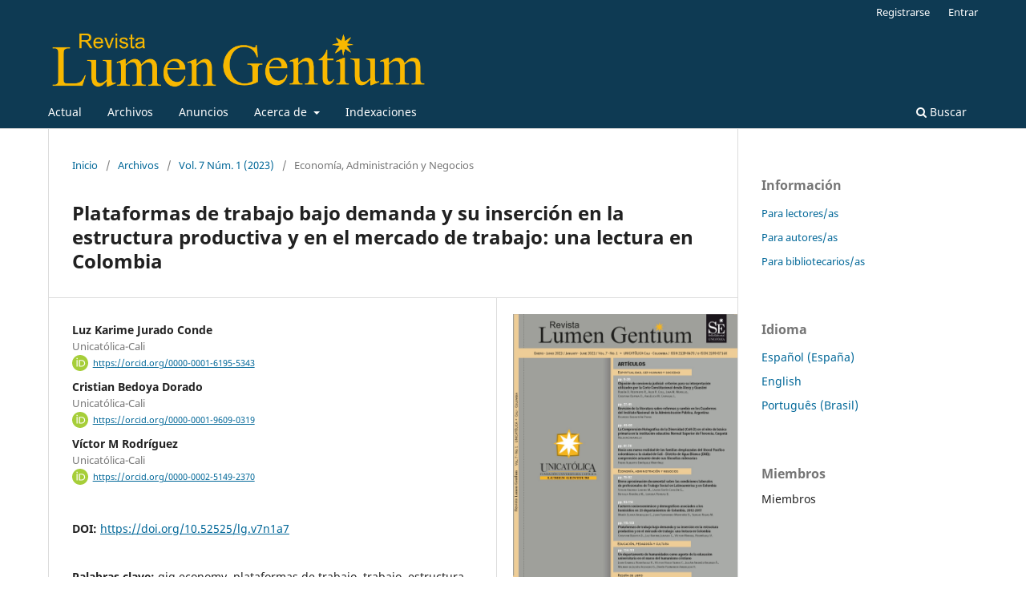

--- FILE ---
content_type: text/html; charset=utf-8
request_url: https://revistas.unicatolica.edu.co/revista/index.php/LumGent/article/view/514
body_size: 18263
content:
<!DOCTYPE html>
<html lang="es-ES" xml:lang="es-ES">
<head>
  
	<meta charset="utf-8">
	<meta name="viewport" content="width=device-width, initial-scale=1.0">
	<title>
		Plataformas de trabajo bajo demanda y su inserción  en la estructura productiva y en el mercado de trabajo:  una lectura en Colombia
							| Revista Lumen Gentium
			</title>
	



	
<link rel="icon" href="https://revistas.unicatolica.edu.co/revista/public/journals/1/favicon_es_ES.png">
<meta name="generator" content="Open Journal Systems 3.3.0.13">
<link rel="schema.DC" href="http://purl.org/dc/elements/1.1/" />
<meta name="DC.Creator.PersonalName" content="Luz Karime Jurado Conde"/>
<meta name="DC.Creator.PersonalName" content="Cristian Bedoya Dorado"/>
<meta name="DC.Date.created" scheme="ISO8601" content="2023-03-09"/>
<meta name="DC.Date.dateSubmitted" scheme="ISO8601" content="2023-03-09"/>
<meta name="DC.Date.issued" scheme="ISO8601" content="2023-02-27"/>
<meta name="DC.Date.modified" scheme="ISO8601" content="2023-03-13"/>
<meta name="DC.Description" xml:lang="en" content=""/>
<meta name="DC.Description" xml:lang="es" content="En este artículo se analizan las características de las plataformas de trabajo bajo demanda y su relación con la estructura productiva y los mercados de trabajo en Colombia. Para ello, se tomaron como unidad de análisis las apps de transporte y de domicilio que operan en las distintas ciudades del país. El estudio se abordó desde un enfoque cualitativo de tipo exploratorio y descriptivo en el que se trabajó con fuentes de información secundaria. Los resultados permiten evidenciar que este tipo de plataformas propician nuevas formas de trabajo y remplazan otros trabajos tradiciones. Así mismo, las plataformas se han incorporado en el sector terciario, en donde permiten proveer servicios para diferentes tipos de actividades económicas, y en casos como el transporte, ingresan para competir con asociaciones, gremios y empresas legalmente establecidas.
Abstract
This article aims to analyse the characteristics of on-demand work platforms and their relationship with the productive structure and labour markets in Colombia. For this, the transport and home apps that operate in the different cities of the country were taken as the unit of analysis. From qualitative, the study had an exploratory, and descriptive approach in which secondary sources of information were used. The results show that this type of platform fosters new forms of work and replaces other traditional work. Likewise, the platforms have been incorporated into the tertiary sector, where they allow the provision of services for different types of economic activities, and in cases such as transportation, they enter to compete with legally established associations, unions, and companies&amp;nbsp;"/>
<meta name="DC.Format" scheme="IMT" content="application/pdf"/>
<meta name="DC.Identifier" content="514"/>
<meta name="DC.Identifier.pageNumber" content="115-123"/>
<meta name="DC.Identifier.DOI" content="10.52525/lg.v7n1a7"/>
<meta name="DC.Identifier.URI" content="https://revistas.unicatolica.edu.co/revista/index.php/LumGent/article/view/514"/>
<meta name="DC.Language" scheme="ISO639-1" content="es"/>
<meta name="DC.Rights" content="Derechos de autor 2023 Luz Karime Jurado Conde, Cristian Bedoya Dorado, Víctor M Rodríguez "/>
<meta name="DC.Rights" content="https://creativecommons.org/licenses/by-nc-nd/4.0"/>
<meta name="DC.Source" content="Revista Lumen Gentium"/>
<meta name="DC.Source.ISSN" content="2590-874X"/>
<meta name="DC.Source.Issue" content="1"/>
<meta name="DC.Source.Volume" content="7"/>
<meta name="DC.Source.URI" content="https://revistas.unicatolica.edu.co/revista/index.php/LumGent"/>
<meta name="DC.Subject" xml:lang="es" content="gig economy, plataformas  de trabajo, trabajo, estructura productiva"/>
<meta name="DC.Title" content="Plataformas de trabajo bajo demanda y su inserción  en la estructura productiva y en el mercado de trabajo:  una lectura en Colombia"/>
<meta name="DC.Title.Alternative" xml:lang="en" content="On-demand work platforms and its insertion in the productive  structure and labor market: an outlook at Colombia"/>
<meta name="DC.Type" content="Text.Serial.Journal"/>
<meta name="DC.Type.articleType" content="Economía, Administración y Negocios"/>
<meta name="gs_meta_revision" content="1.1"/>
<meta name="citation_journal_title" content="Revista Lumen Gentium"/>
<meta name="citation_journal_abbrev" content="LumGent"/>
<meta name="citation_issn" content="2590-874X"/> 
<meta name="citation_author" content="Luz Karime Jurado Conde"/>
<meta name="citation_author_institution" content="Unicatólica-Cali"/>
<meta name="citation_author" content="Cristian Bedoya Dorado"/>
<meta name="citation_author_institution" content="Unicatólica-Cali"/>
<meta name="citation_author" content="Víctor Manuel Rodríguez Vallecilla"/>
<meta name="citation_author_institution" content="Unicatólica-Cali"/>
<meta name="citation_title" content="Plataformas de trabajo bajo demanda y su inserción  en la estructura productiva y en el mercado de trabajo:  una lectura en Colombia"/>
<meta name="citation_language" content="es"/>
<meta name="citation_date" content="2023/03/09"/>
<meta name="citation_volume" content="7"/>
<meta name="citation_issue" content="1"/>
<meta name="citation_firstpage" content="115"/>
<meta name="citation_lastpage" content="123"/>
<meta name="citation_doi" content="10.52525/lg.v7n1a7"/>
<meta name="citation_abstract_html_url" content="https://revistas.unicatolica.edu.co/revista/index.php/LumGent/article/view/514"/>
<meta name="citation_keywords" xml:lang="es" content="gig economy, plataformas  de trabajo, trabajo, estructura productiva"/>
<meta name="citation_pdf_url" content="https://revistas.unicatolica.edu.co/revista/index.php/LumGent/article/download/514/286"/>
<meta name="citation_reference" content="Antunes, R. (2000). La centralidad del trabajo hoy. Papeles de Población, 25, 83-96"/>
<meta name="citation_reference" content="Antunes, R. (2000). La centralidad del trabajo hoy. Papeles de Población, 25, 83-96."/>
<meta name="citation_reference" content="Antunes, R. (2001). ¿Adiós al trabajo? Ensayo sobre las metamorfosis y la centralidad del mundo del trabajo. Cortez Editora"/>
<meta name="citation_reference" content="Bardin, L. (2002). Análisis de contenido. Akal"/>
<meta name="citation_reference" content="Benavides, J. y Fernández, C. (2020). Las plataformas digitales,la productividad y el empleo en Colombia. Fedesarrollo. https://www.repository.fedesarrollo.org.co/handle/11445/3962"/>
<meta name="citation_reference" content="Bowen, G. A. (2009). Document analysis as a qualitative research method. Qualitative Research Journal, 9(2), 27-40. https://doi.org/10.3316/QRJ0902027"/>
<meta name="citation_reference" content="Caparroso, J. (2021). Colombia aprueba la fusión de iFood y Domicilios.com que pretende superar a Rappi. Forbes Colombia. https://forbes.co/2021/03/24/tecnologia/colombia aprueba-la-fusion-de-ifood-y-domicilios-comque-pretende-superar-a-rappi/"/>
<meta name="citation_reference" content="Castel, R. (1997). Las metamorfosis de la cuestión social. Una crónica del salariado. Paidós. CEPAL y OIT (2021). Coyuntura Laboral en América"/>
<meta name="citation_reference" content="Latina y el Caribe: Trabajo decente para los trabajadores de plataformas en América Latina. https://hdl.handle.net/11362/46955"/>
<meta name="citation_reference" content="Cornelissen, J. y Cholakova, M. (2019). Profits Uber everything? The gig economy and the morality of category work. Strategic Organization, 19(4), 1-10. https://doi.org/10.1177/1476127019894506"/>
<meta name="citation_reference" content="Departamento Administrativo Nacional de Estadística (DANE) (2022a). Empleo y desempleo. https://www.dane.gov.co/index.php/estadisticas-por-tema/mercado-laboral/empleo-y-desempleo"/>
<meta name="citation_reference" content="Departamento Administrativo Nacional de Estadística (DANE) (2022b). Mercado laboral. https://www.dane.gov.co/index.php/estadisticas-por-tema/mercado-laboral"/>
<meta name="citation_reference" content="Departamento Administrativo Nacional de Estadística (DANE) (2022c). Producto Interno Bruto-PIB- nacional trimestral. https://www.dane.gov.co/index.php/estadisticas-por-tema/cuentas-nacionales/cuentas-nacionales-trimestrales/pib-informacion-tecnica"/>
<meta name="citation_reference" content="De la Garza, E. (2000). La flexibilidad del trabajo en América Latina. En E. De la Garza (coord.), Tratado latinoamericano de sociología del trabajo (pp. 148-178). El Colegio de México, Facultad Latinoamericana de Ciencias Sociales, Universidad Autónoma Metropolitana, F.C.E."/>
<meta name="citation_reference" content="De la Garza, E. (2009). Hacia un concepto ampliado de trabajo. En J. C. Neffa, E. de la Garza y L. Muñiz (comps.), Trabajo, empleo, calificaciones profesionales, relaciones de trabajo e identidades laborales (pp. 111-140). Consejo Latinoamericano de Ciencias Sociales (Clacso)."/>
<meta name="citation_reference" content="De Stefano, V. (2016). The rise of the “Just-in-Time workforce”: on-demand work, crowdwork, and labor protection in the “Gig-Economy. ”Comparative Labor Law and Policy Journal, 37(3), 461-471."/>
<meta name="citation_reference" content="Deloitte (2020). Access to the right talent at the right time. How the alternative workforce can disrupt traditional global business services (GBS) and shared services delivery models. Deloitte."/>
<meta name="citation_reference" content="Di lonno, M. y Mandel, M. (2016). Seguimiento de la Economía de las Aplicaciones en Colombia. PPI, Radically Pragmatic. http://www.progressivepolicy.org/wp-content/uploads/2016/10/Colombia-SPANISH.pdf"/>
<meta name="citation_reference" content="Domiclick.com (2021). Sitio web de Domiclick.com. http://www.domiclik.com/"/>
<meta name="citation_reference" content="Duggan, J., Sherman, U., Carbery, R. y McDonnell, A. (2020). Algorithmic management and appwork in the gig economy: A research agenda for employment relations and HRM. Human Resource Management Journal, 30(1), 114-132. https://doi.org/10.1111/1748-8583.12258"/>
<meta name="citation_reference" content="Fernández, M. (2014). Dimensiones de la precariedad laboral: un mapa de las características del empleo sectorial en la Argentina. Cuadernos de Economía, 33(62), 231-257. https://doi.org/10.15446/cuad.econ.v33n62.43675"/>
<meta name="citation_reference" content="Fudge, J. (2017). The future of the standard employment relationship: Labour law, new institutional economics and old power resource theory. Journal of Industrial Relations, 59(3), 374-392."/>
<meta name="citation_reference" content="Gandini, A. (2019). Labour process theory and the gig economy. Human Relations, 72(6), 1039-1056. https://doi.org/10.1177/0018726718790002"/>
<meta name="citation_reference" content="Giraldo, Y. (2019). La economía colaborativa en Colombia: una nueva vía de informalidad en las relaciones laborales. Revista Brasileira de políticas Públicas, 9(3), 154-171."/>
<meta name="citation_reference" content="Giraldo, Y. (2020). Las plataformas digitales y el futuro del trabajo en Colombia. Estudios Latinoamericanos de Relaciones Laborales y Protección Social, 9(1), 117-127."/>
<meta name="citation_reference" content="Graham, M., Hjorth, I. y Lehdonvirta, V. (2017). Digital labour and development: impacts of global digital labour platforms and the gig economy on worker livelihoods. Transfer, 23(2), 135-162. https://doi.org/10.1177/1024258916687250"/>
<meta name="citation_reference" content="Heeks, R. (2017). Decent Work and the Digital Gig Economy: A Developing Country Perspective on Employment Impacts and Standards in Online Outsourcing, Crowdwork, etc. Development Informatics (No. 71). https://papers.ssrn.com/sol3/papers.cfm?abstract_id=3431033"/>
<meta name="citation_reference" content="Hernández, R., Fernández, C. y Baptista, P. (2006). Metodología de la investigación (Cuarta ed.). McGraw-Hill interamericana. https://www.uv.mx/personal/cbustamante/files/2011/06/Metodologia-de-la-Investigaci%C3%83%C2%B3n_Sampieri.pdf"/>
<meta name="citation_reference" content="Jabagi, N., Croteau, A.-M., Audebrand, L. K. y Marsan, J. (2019). Gig-workers’ motivation: thinking beyond carrots and sticks. Journal of Managerial Psychology, 34(4), 192-213. https://doi.org/10.1108/JMP-06-2018-0255"/>
<meta name="citation_reference" content="Julián, D. (2017). Precariedad laboral en América Latina: contribuciones para un modelo para armar. Revista Colombiana de Sociología, 40(2), 27-46. https://doi.org/10.15446/rcs.v40n2.66382"/>
<meta name="citation_reference" content="Kahancová, M., Meszmann, T. T. y Sedláková, M. (2020). Precarization via Digitalization? Work Arrangements in the On-Demand Platform"/>
<meta name="citation_reference" content="Economy in Hungary and Slovakia. Frontiers in Sociology, 5, 1-11. https://doi.org/10.3389/fsoc.2020.00003"/>
<meta name="citation_reference" content="Kalleberg, A. L. y Dunn, M. (2016). Good Jobs, Bad Jobs in the Gig Economy. Perspectives on Work, pp. 10-13, 74. https://michael-dunn.org/wp-content/uploads/2017/05/ALK-MD.-JQ-in-Gig-Economy.pdf"/>
<meta name="citation_reference" content="Kirven, A. (2018). Whose Gig Is It Anyway? Technological Change, Workplace Control and Supervision, and Workers’ Rights in the Gig Economy. University of Colorado Law Review, 89(1), 249-292."/>
<meta name="citation_reference" content="Ley 105 de 1993. Por la cual se dictan disposiciones básicas sobre el transporte, se redistribuyen competencias y recursos entre la Nación y las Entidades territoriales, se reglamenta la planeación en el sector transporte y se dictan otras disposiciones; 30 de diciembre de 1993. D. O. No. 41158."/>
<meta name="citation_reference" content="Lozano, L. H. y Reilly, K. M. A. (2018). Trabajo decente para los trabajadores de “Ride Hailing” (viajes a demanda) en la economía de plataformas en Cali, Colombia. En CIPPEC (ed.)"/>
<meta name="citation_reference" content="Méda, D. (2019). Tres escenarios para el futuro del trabajo. Revista Internacional del Trabajo, 138(4), 675-702. https://doi.org/10.1111/ilrs.12139"/>
<meta name="citation_reference" content="Neffa, J. (2008). Empleo informal, trabajo no registrado y trabajo precario. Dimensiones teóricas y conceptuales. En J. Neffa (ed.), La informalidad, la precariedad laboral y el empleo no registrado en la provincia de Buenos Aires (Vol. 6, Issue 11, pp. 951-952). Centro de Estudios e Investigaciones Laborales - CEIL-PIETTE."/>
<meta name="citation_reference" content="Organización Internacional del Trabajo (2016). Non-Standard Employment Around the World. OIT."/>
<meta name="citation_reference" content="Organización Internacional del Trabajo (2018). Decent work in the platform economy. OIT. https://www.ilo.org/global/about-the-ilo/how-the-ilo-works/multilateral-system/g7/WCMS_728139/lang--en/index.htm"/>
<meta name="citation_reference" content="Ovniapp (2020). Sitio web de Ovni. https://www.ovniapp.com/Ravenelle, A. J. (2019). “We’re not uber:” control, autonomy, and entrepreneurship in the gig economy. Journal of Managerial Psychology, 34(4), 269-285. https://doi.org/10.1108/JMP06-2018-0256"/>
<meta name="citation_reference" content="Roy, G. y Shrivastava, A. K. (2020). Future of Gig Economy: Opportunities and Challenges. IMI Konnect, 9(March), 1."/>
<meta name="citation_reference" content="Salamanca, C. (2020). Rappi, el unicornio colombiano que impacta millones de vidas. Forbes Colombia. https://forbes.co/2020/02/18/red-forbes/rappi-el-unicornio-colombiano-que-impacta-millones-de-vidas/"/>
<meta name="citation_reference" content="Scott, J. (2006). Documentary Research. Sage Publications."/>
<meta name="citation_reference" content="Semana (2020). Tribunal Superior de Bogotá revocó suspensión impuesta a Uber en 2019. https://www.semana.com/empresas/confidencias-on-line/articulo/uber-en-colombia-tribunal-superior-de-bogota-revoco-suspension-impuesta-a-uber/290046/"/>
<meta name="citation_reference" content="Solís, M. (2014). La precarización del trabajo desde una perspectiva sociocultural en un contexto fronterizo. Región y Sociedad, 26(59), 81-112."/>
<meta name="citation_reference" content="https://www.scielo.org.mx/scielo.php?pid=S1870-39252014000200003&amp;script=sci_abstract"/>
<meta name="citation_reference" content="Stecher, A. (2015). La empresa flexible como dispositivo de gobierno. Aportes de la analítica de la gubernamentalidad al estudio de las subjetividades laborales en América Latina. Universitas Psychologica, 14(5), 1779-1794. https://doi.org/10.11144/Javeriana.upsy14-5.efdg"/>
<meta name="citation_reference" content="Todolí-Signes, A. (2017). The ‘gig economy’: employee, self-employed or the need for a special employment regulation? Transfer, 23(2), 193-205. https://doi.org/10.1177/1024258917701381"/>
<meta name="citation_reference" content="Upwork (2020). Report: Freelancing and the Economy in 2019. https://www.upwork.com/press/releases/freelancing-and-the-economy-in-2019"/>
<meta name="citation_reference" content="Vélez, V. (2020). Not a fairy tale: Unicorns and social protection of Gig Workers in Colombia. SCIS Working Papers, 7(7)."/>
<meta name="citation_reference" content="Wood, A. J., Graham, M., Lehdonvirta, V. y Hjorth, I. (2019). Good Gig, Bad Gig: Autonomy and Algorithmic Control in the Global Gig Economy."/>
<meta name="citation_reference" content="Work, Employment and Society, 33(1), 56-75."/>
<script async src="https://www.googletagmanager.com/gtag/js?id=G-X0K1JDQEFB"></script>
<script>
  window.dataLayer = window.dataLayer || [];
  function gtag(){dataLayer.push(arguments);}
  gtag('js', new Date());
  gtag('config', 'G-X0K1JDQEFB');
</script>
	<link rel="stylesheet" href="https://revistas.unicatolica.edu.co/revista/index.php/LumGent/$$$call$$$/page/page/css?name=stylesheet" type="text/css" /><link rel="stylesheet" href="https://revistas.unicatolica.edu.co/revista/index.php/LumGent/$$$call$$$/page/page/css?name=font" type="text/css" /><link rel="stylesheet" href="https://revistas.unicatolica.edu.co/revista/lib/pkp/styles/fontawesome/fontawesome.css?v=3.3.0.13" type="text/css" /><link rel="stylesheet" href="https://revistas.unicatolica.edu.co/revista/plugins/generic/orcidProfile/css/orcidProfile.css?v=3.3.0.13" type="text/css" /><link rel="stylesheet" href="https://revistas.unicatolica.edu.co/revista/public/site/styleSheet.css?v=3.3.0.13" type="text/css" />
</head>
<body class="pkp_page_article pkp_op_view has_site_logo" dir="ltr">

	<div class="pkp_structure_page">

				<header class="pkp_structure_head" id="headerNavigationContainer" role="banner">
						 <nav class="cmp_skip_to_content" aria-label="Salta a los enlaces de contenido">
	<a href="#pkp_content_main">Ir al contenido principal</a>
	<a href="#siteNav">Ir al menú de navegación principal</a>
		<a href="#pkp_content_footer">Ir al pie de página del sitio</a>
</nav>

			<div class="pkp_head_wrapper">

				<div class="pkp_site_name_wrapper">
					<button class="pkp_site_nav_toggle">
						<span>Open Menu</span>
					</button>
										<div class="pkp_site_name">
																<a href="						https://revistas.unicatolica.edu.co/revista/index.php/LumGent/index
					" class="is_img">
							<img src="https://revistas.unicatolica.edu.co/revista/public/journals/1/pageHeaderLogoImage_es_ES.png" width="3193" height="538"  />
						</a>
										</div>
				</div>

				
				<nav class="pkp_site_nav_menu" aria-label="Navegación del sitio">
					<a id="siteNav"></a>
					<div class="pkp_navigation_primary_row">
						<div class="pkp_navigation_primary_wrapper">
																				<ul id="navigationPrimary" class="pkp_navigation_primary pkp_nav_list">
								<li class="">
				<a href="https://revistas.unicatolica.edu.co/revista/index.php/LumGent/issue/current">
					Actual
				</a>
							</li>
								<li class="">
				<a href="https://revistas.unicatolica.edu.co/revista/index.php/LumGent/issue/archive">
					Archivos
				</a>
							</li>
								<li class="">
				<a href="https://revistas.unicatolica.edu.co/revista/index.php/LumGent/announcement">
					Anuncios
				</a>
							</li>
								<li class="">
				<a href="https://revistas.unicatolica.edu.co/revista/index.php/LumGent/about">
					Acerca de
				</a>
									<ul>
																					<li class="">
									<a href="https://revistas.unicatolica.edu.co/revista/index.php/LumGent/about">
										Sobre la revista
									</a>
								</li>
																												<li class="">
									<a href="https://revistas.unicatolica.edu.co/revista/index.php/LumGent/about/submissions">
										Propuestas
									</a>
								</li>
																												<li class="">
									<a href="https://revistas.unicatolica.edu.co/revista/index.php/LumGent/about/editorialTeam">
										Equipo editorial
									</a>
								</li>
																												<li class="">
									<a href="https://revistas.unicatolica.edu.co/revista/index.php/LumGent/about/contact">
										Contacto
									</a>
								</li>
																		</ul>
							</li>
								<li class="">
				<a href="https://revistas.unicatolica.edu.co/revista/index.php/LumGent/Indexaciones">
					Indexaciones
				</a>
							</li>
			</ul>

				

																						<div class="pkp_navigation_search_wrapper">
									<a href="https://revistas.unicatolica.edu.co/revista/index.php/LumGent/search" class="pkp_search pkp_search_desktop">
										<span class="fa fa-search" aria-hidden="true"></span>
										Buscar
									</a>
								</div>
													</div>
					</div>
					<div class="pkp_navigation_user_wrapper" id="navigationUserWrapper">
							<ul id="navigationUser" class="pkp_navigation_user pkp_nav_list">
								<li class="profile">
				<a href="https://revistas.unicatolica.edu.co/revista/index.php/LumGent/user/register">
					Registrarse
				</a>
							</li>
								<li class="profile">
				<a href="https://revistas.unicatolica.edu.co/revista/index.php/LumGent/login">
					Entrar
				</a>
							</li>
										</ul>

					</div>
				</nav>
			</div><!-- .pkp_head_wrapper -->
			
			
				
		</header><!-- .pkp_structure_head -->

						<div class="pkp_structure_content has_sidebar">
			<div class="pkp_structure_main" role="main">
				<a id="pkp_content_main"></a>

<div class="page page_article">
			<nav class="cmp_breadcrumbs" role="navigation" aria-label="Usted está aquí:">
	<ol>
		<li>
			<a href="https://revistas.unicatolica.edu.co/revista/index.php/LumGent/index">
				Inicio
			</a>
			<span class="separator">/</span>
		</li>
		<li>
			<a href="https://revistas.unicatolica.edu.co/revista/index.php/LumGent/issue/archive">
				Archivos
			</a>
			<span class="separator">/</span>
		</li>
					<li>
				<a href="https://revistas.unicatolica.edu.co/revista/index.php/LumGent/issue/view/36">
					Vol. 7 Núm. 1 (2023)
				</a>
				<span class="separator">/</span>
			</li>
				<li class="current" aria-current="page">
			<span aria-current="page">
									Economía, Administración y Negocios
							</span>
		</li>
	</ol>
</nav>
	
		  	 <article class="obj_article_details">

		
	<h1 class="page_title">
		Plataformas de trabajo bajo demanda y su inserción  en la estructura productiva y en el mercado de trabajo:  una lectura en Colombia
	</h1>

	
	<div class="row">
		<div class="main_entry">

							<section class="item authors">
					<h2 class="pkp_screen_reader">Autores/as</h2>
					<ul class="authors">
											<li>
							<span class="name">
								Luz Karime Jurado Conde
							</span>
															<span class="affiliation">
									Unicatólica-Cali
																	</span>
																						<span class="orcid">
									<svg class="orcid_icon" viewBox="0 0 256 256" aria-hidden="true">
	<style type="text/css">
		.st0{fill:#A6CE39;}
		.st1{fill:#FFFFFF;}
	</style>
	<path class="st0" d="M256,128c0,70.7-57.3,128-128,128C57.3,256,0,198.7,0,128C0,57.3,57.3,0,128,0C198.7,0,256,57.3,256,128z"/>
	<g>
		<path class="st1" d="M86.3,186.2H70.9V79.1h15.4v48.4V186.2z"/>
		<path class="st1" d="M108.9,79.1h41.6c39.6,0,57,28.3,57,53.6c0,27.5-21.5,53.6-56.8,53.6h-41.8V79.1z M124.3,172.4h24.5
			c34.9,0,42.9-26.5,42.9-39.7c0-21.5-13.7-39.7-43.7-39.7h-23.7V172.4z"/>
		<path class="st1" d="M88.7,56.8c0,5.5-4.5,10.1-10.1,10.1c-5.6,0-10.1-4.6-10.1-10.1c0-5.6,4.5-10.1,10.1-10.1
			C84.2,46.7,88.7,51.3,88.7,56.8z"/>
	</g>
</svg>
									<a href="https://orcid.org/0000-0001-6195-5343" target="_blank">
										https://orcid.org/0000-0001-6195-5343
									</a>
								</span>
													</li>
											<li>
							<span class="name">
								Cristian Bedoya Dorado
							</span>
															<span class="affiliation">
									Unicatólica-Cali
																	</span>
																						<span class="orcid">
									<svg class="orcid_icon" viewBox="0 0 256 256" aria-hidden="true">
	<style type="text/css">
		.st0{fill:#A6CE39;}
		.st1{fill:#FFFFFF;}
	</style>
	<path class="st0" d="M256,128c0,70.7-57.3,128-128,128C57.3,256,0,198.7,0,128C0,57.3,57.3,0,128,0C198.7,0,256,57.3,256,128z"/>
	<g>
		<path class="st1" d="M86.3,186.2H70.9V79.1h15.4v48.4V186.2z"/>
		<path class="st1" d="M108.9,79.1h41.6c39.6,0,57,28.3,57,53.6c0,27.5-21.5,53.6-56.8,53.6h-41.8V79.1z M124.3,172.4h24.5
			c34.9,0,42.9-26.5,42.9-39.7c0-21.5-13.7-39.7-43.7-39.7h-23.7V172.4z"/>
		<path class="st1" d="M88.7,56.8c0,5.5-4.5,10.1-10.1,10.1c-5.6,0-10.1-4.6-10.1-10.1c0-5.6,4.5-10.1,10.1-10.1
			C84.2,46.7,88.7,51.3,88.7,56.8z"/>
	</g>
</svg>
									<a href="https://orcid.org/0000-0001-9609-0319" target="_blank">
										https://orcid.org/0000-0001-9609-0319
									</a>
								</span>
													</li>
											<li>
							<span class="name">
								Víctor M Rodríguez 
							</span>
															<span class="affiliation">
									Unicatólica-Cali
																	</span>
																						<span class="orcid">
									<svg class="orcid_icon" viewBox="0 0 256 256" aria-hidden="true">
	<style type="text/css">
		.st0{fill:#A6CE39;}
		.st1{fill:#FFFFFF;}
	</style>
	<path class="st0" d="M256,128c0,70.7-57.3,128-128,128C57.3,256,0,198.7,0,128C0,57.3,57.3,0,128,0C198.7,0,256,57.3,256,128z"/>
	<g>
		<path class="st1" d="M86.3,186.2H70.9V79.1h15.4v48.4V186.2z"/>
		<path class="st1" d="M108.9,79.1h41.6c39.6,0,57,28.3,57,53.6c0,27.5-21.5,53.6-56.8,53.6h-41.8V79.1z M124.3,172.4h24.5
			c34.9,0,42.9-26.5,42.9-39.7c0-21.5-13.7-39.7-43.7-39.7h-23.7V172.4z"/>
		<path class="st1" d="M88.7,56.8c0,5.5-4.5,10.1-10.1,10.1c-5.6,0-10.1-4.6-10.1-10.1c0-5.6,4.5-10.1,10.1-10.1
			C84.2,46.7,88.7,51.3,88.7,56.8z"/>
	</g>
</svg>
									<a href="https://orcid.org/0000-0002-5149-2370" target="_blank">
										https://orcid.org/0000-0002-5149-2370
									</a>
								</span>
													</li>
										</ul>
				</section>
			
																												<section class="item doi">
						<h2 class="label">
														DOI:
						</h2>
						<span class="value">
							<a href="https://doi.org/10.52525/lg.v7n1a7">
								https://doi.org/10.52525/lg.v7n1a7
							</a>
						</span>
					</section>
																
									<section class="item keywords">
				<h2 class="label">
										Palabras clave:
				</h2>
				<span class="value">
											gig economy, plataformas  de trabajo, trabajo, estructura productiva									</span>
			</section>
			
										<section class="item abstract">
					<h2 class="label">Resumen</h2>
					<p>En este artículo se analizan las características de las plataformas de trabajo bajo demanda y su relación con la estructura productiva y los mercados de trabajo en Colombia. Para ello, se tomaron como unidad de análisis las apps de transporte y de domicilio que operan en las distintas ciudades del país. El estudio se abordó desde un enfoque cualitativo de tipo exploratorio y descriptivo en el que se trabajó con fuentes de información secundaria. Los resultados permiten evidenciar que este tipo de plataformas propician nuevas formas de trabajo y remplazan otros trabajos tradiciones. Así mismo, las plataformas se han incorporado en el sector terciario, en donde permiten proveer servicios para diferentes tipos de actividades económicas, y en casos como el transporte, ingresan para competir con asociaciones, gremios y empresas legalmente establecidas.</p>
<p><strong>Abstract</strong></p>
<p>This article aims to analyse the characteristics of on-demand work platforms and their relationship with the productive structure and labour markets in Colombia. For this, the transport and home apps that operate in the different cities of the country were taken as the unit of analysis. From qualitative, the study had an exploratory, and descriptive approach in which secondary sources of information were used. The results show that this type of platform fosters new forms of work and replaces other traditional work. Likewise, the platforms have been incorporated into the tertiary sector, where they allow the provision of services for different types of economic activities, and in cases such as transportation, they enter to compete with legally established associations, unions, and companies </p>
				</section>
			
			<div class="item downloads_chart">
	<h3 class="label">
		Descargas
	</h3>
	<div class="value">
		<canvas class="usageStatsGraph" data-object-type="Submission" data-object-id="514"></canvas>
		<div class="usageStatsUnavailable" data-object-type="Submission" data-object-id="514">
			Los datos de descargas todavía no están disponibles.
		</div>
	</div>
</div>


																																	
										<section class="item references">
					<h2 class="label">
						Citas
					</h2>
					<div class="value">
																					<p>Antunes, R. (2000). La centralidad del trabajo hoy. Papeles de Población, 25, 83-96 </p>
															<p>Antunes, R. (2000). La centralidad del trabajo hoy. Papeles de Población, 25, 83-96. </p>
															<p>Antunes, R. (2001). ¿Adiós al trabajo? Ensayo sobre las metamorfosis y la centralidad del mundo del trabajo. Cortez Editora </p>
															<p>Bardin, L. (2002). Análisis de contenido. Akal </p>
															<p>Benavides, J. y Fernández, C. (2020). Las plataformas digitales,la productividad y el empleo en Colombia. Fedesarrollo. <a href="https://www.repository.fedesarrollo.org.co/handle/11445/3962">https://www.repository.fedesarrollo.org.co/handle/11445/3962</a> </p>
															<p>Bowen, G. A. (2009). Document analysis as a qualitative research method. Qualitative Research Journal, 9(2), 27-40. <a href="https://doi.org/10.3316/QRJ0902027">https://doi.org/10.3316/QRJ0902027</a> </p>
															<p>Caparroso, J. (2021). Colombia aprueba la fusión de iFood y Domicilios.com que pretende superar a Rappi. Forbes Colombia. <a href="https://forbes.co/2021/03/24/tecnologia/colombia">https://forbes.co/2021/03/24/tecnologia/colombia</a> aprueba-la-fusion-de-ifood-y-domicilios-comque-pretende-superar-a-rappi/ </p>
															<p>Castel, R. (1997). Las metamorfosis de la cuestión social. Una crónica del salariado. Paidós. CEPAL y OIT (2021). Coyuntura Laboral en América </p>
															<p>Latina y el Caribe: Trabajo decente para los trabajadores de plataformas en América Latina. <a href="https://hdl.handle.net/11362/46955">https://hdl.handle.net/11362/46955</a> </p>
															<p>Cornelissen, J. y Cholakova, M. (2019). Profits Uber everything? The gig economy and the morality of category work. Strategic Organization, 19(4), 1-10. <a href="https://doi.org/10.1177/1476127019894506">https://doi.org/10.1177/1476127019894506</a> </p>
															<p>Departamento Administrativo Nacional de Estadística (DANE) (2022a). Empleo y desempleo. <a href="https://www.dane.gov.co/index.php/estadisticas-por-tema/mercado-laboral/empleo-y-desempleo">https://www.dane.gov.co/index.php/estadisticas-por-tema/mercado-laboral/empleo-y-desempleo</a> </p>
															<p>Departamento Administrativo Nacional de Estadística (DANE) (2022b). Mercado laboral. <a href="https://www.dane.gov.co/index.php/estadisticas-por-tema/mercado-laboral">https://www.dane.gov.co/index.php/estadisticas-por-tema/mercado-laboral</a> </p>
															<p>Departamento Administrativo Nacional de Estadística (DANE) (2022c). Producto Interno Bruto-PIB- nacional trimestral. <a href="https://www.dane.gov.co/index.php/estadisticas-por-tema/cuentas-nacionales/cuentas-nacionales-trimestrales/pib-informacion-tecnica">https://www.dane.gov.co/index.php/estadisticas-por-tema/cuentas-nacionales/cuentas-nacionales-trimestrales/pib-informacion-tecnica</a> </p>
															<p>De la Garza, E. (2000). La flexibilidad del trabajo en América Latina. En E. De la Garza (coord.), Tratado latinoamericano de sociología del trabajo (pp. 148-178). El Colegio de México, Facultad Latinoamericana de Ciencias Sociales, Universidad Autónoma Metropolitana, F.C.E. </p>
															<p>De la Garza, E. (2009). Hacia un concepto ampliado de trabajo. En J. C. Neffa, E. de la Garza y L. Muñiz (comps.), Trabajo, empleo, calificaciones profesionales, relaciones de trabajo e identidades laborales (pp. 111-140). Consejo Latinoamericano de Ciencias Sociales (Clacso). </p>
															<p>De Stefano, V. (2016). The rise of the “Just-in-Time workforce”: on-demand work, crowdwork, and labor protection in the “Gig-Economy. ”Comparative Labor Law and Policy Journal, 37(3), 461-471. </p>
															<p>Deloitte (2020). Access to the right talent at the right time. How the alternative workforce can disrupt traditional global business services (GBS) and shared services delivery models. Deloitte. </p>
															<p>Di lonno, M. y Mandel, M. (2016). Seguimiento de la Economía de las Aplicaciones en Colombia. PPI, Radically Pragmatic. <a href="http://www.progressivepolicy.org/wp-content/uploads/2016/10/Colombia-SPANISH.pdf">http://www.progressivepolicy.org/wp-content/uploads/2016/10/Colombia-SPANISH.pdf</a> </p>
															<p>Domiclick.com (2021). Sitio web de Domiclick.com. <a href="http://www.domiclik.com/">http://www.domiclik.com/</a> </p>
															<p>Duggan, J., Sherman, U., Carbery, R. y McDonnell, A. (2020). Algorithmic management and appwork in the gig economy: A research agenda for employment relations and HRM. Human Resource Management Journal, 30(1), 114-132. <a href="https://doi.org/10.1111/1748-8583.12258">https://doi.org/10.1111/1748-8583.12258</a> </p>
															<p>Fernández, M. (2014). Dimensiones de la precariedad laboral: un mapa de las características del empleo sectorial en la Argentina. Cuadernos de Economía, 33(62), 231-257. <a href="https://doi.org/10.15446/cuad.econ.v33n62.43675">https://doi.org/10.15446/cuad.econ.v33n62.43675</a> </p>
															<p>Fudge, J. (2017). The future of the standard employment relationship: Labour law, new institutional economics and old power resource theory. Journal of Industrial Relations, 59(3), 374-392. </p>
															<p>Gandini, A. (2019). Labour process theory and the gig economy. Human Relations, 72(6), 1039-1056. <a href="https://doi.org/10.1177/0018726718790002">https://doi.org/10.1177/0018726718790002</a> </p>
															<p>Giraldo, Y. (2019). La economía colaborativa en Colombia: una nueva vía de informalidad en las relaciones laborales. Revista Brasileira de políticas Públicas, 9(3), 154-171. </p>
															<p>Giraldo, Y. (2020). Las plataformas digitales y el futuro del trabajo en Colombia. Estudios Latinoamericanos de Relaciones Laborales y Protección Social, 9(1), 117-127. </p>
															<p>Graham, M., Hjorth, I. y Lehdonvirta, V. (2017). Digital labour and development: impacts of global digital labour platforms and the gig economy on worker livelihoods. Transfer, 23(2), 135-162. <a href="https://doi.org/10.1177/1024258916687250">https://doi.org/10.1177/1024258916687250</a> </p>
															<p>Heeks, R. (2017). Decent Work and the Digital Gig Economy: A Developing Country Perspective on Employment Impacts and Standards in Online Outsourcing, Crowdwork, etc. Development Informatics (No. 71). https://papers.ssrn.com/sol3/papers.cfm?abstract_id=3431033 </p>
															<p>Hernández, R., Fernández, C. y Baptista, P. (2006). Metodología de la investigación (Cuarta ed.). McGraw-Hill interamericana. <a href="https://www.uv.mx/personal/cbustamante/files/2011/06/Metodologia-de-la-Investigaci%C3%83%C2%B3n_Sampieri.pdf">https://www.uv.mx/personal/cbustamante/files/2011/06/Metodologia-de-la-Investigaci%C3%83%C2%B3n_Sampieri.pdf</a> </p>
															<p>Jabagi, N., Croteau, A.-M., Audebrand, L. K. y Marsan, J. (2019). Gig-workers’ motivation: thinking beyond carrots and sticks. Journal of Managerial Psychology, 34(4), 192-213. <a href="https://doi.org/10.1108/JMP-06-2018-0255">https://doi.org/10.1108/JMP-06-2018-0255</a> </p>
															<p>Julián, D. (2017). Precariedad laboral en América Latina: contribuciones para un modelo para armar. Revista Colombiana de Sociología, 40(2), 27-46. <a href="https://doi.org/10.15446/rcs.v40n2.66382">https://doi.org/10.15446/rcs.v40n2.66382</a> </p>
															<p>Kahancová, M., Meszmann, T. T. y Sedláková, M. (2020). Precarization via Digitalization? Work Arrangements in the On-Demand Platform </p>
															<p>Economy in Hungary and Slovakia. Frontiers in Sociology, 5, 1-11. <a href="https://doi.org/10.3389/fsoc.2020.00003">https://doi.org/10.3389/fsoc.2020.00003</a> </p>
															<p>Kalleberg, A. L. y Dunn, M. (2016). Good Jobs, Bad Jobs in the Gig Economy. Perspectives on Work, pp. 10-13, 74. <a href="https://michael-dunn.org/wp-content/uploads/2017/05/ALK-MD.-JQ-in-Gig-Economy.pdf">https://michael-dunn.org/wp-content/uploads/2017/05/ALK-MD.-JQ-in-Gig-Economy.pdf</a> </p>
															<p>Kirven, A. (2018). Whose Gig Is It Anyway? Technological Change, Workplace Control and Supervision, and Workers’ Rights in the Gig Economy. University of Colorado Law Review, 89(1), 249-292. </p>
															<p>Ley 105 de 1993. Por la cual se dictan disposiciones básicas sobre el transporte, se redistribuyen competencias y recursos entre la Nación y las Entidades territoriales, se reglamenta la planeación en el sector transporte y se dictan otras disposiciones; 30 de diciembre de 1993. D. O. No. 41158. </p>
															<p>Lozano, L. H. y Reilly, K. M. A. (2018). Trabajo decente para los trabajadores de “Ride Hailing” (viajes a demanda) en la economía de plataformas en Cali, Colombia. En CIPPEC (ed.) </p>
															<p>Méda, D. (2019). Tres escenarios para el futuro del trabajo. Revista Internacional del Trabajo, 138(4), 675-702. <a href="https://doi.org/10.1111/ilrs.12139">https://doi.org/10.1111/ilrs.12139</a> </p>
															<p>Neffa, J. (2008). Empleo informal, trabajo no registrado y trabajo precario. Dimensiones teóricas y conceptuales. En J. Neffa (ed.), La informalidad, la precariedad laboral y el empleo no registrado en la provincia de Buenos Aires (Vol. 6, Issue 11, pp. 951-952). Centro de Estudios e Investigaciones Laborales - CEIL-PIETTE. </p>
															<p>Organización Internacional del Trabajo (2016). Non-Standard Employment Around the World. OIT. </p>
															<p>Organización Internacional del Trabajo (2018). Decent work in the platform economy. OIT. <a href="https://www.ilo.org/global/about-the-ilo/how-the-ilo-works/multilateral-system/g7/WCMS_728139/lang--en/index.htm">https://www.ilo.org/global/about-the-ilo/how-the-ilo-works/multilateral-system/g7/WCMS_728139/lang--en/index.htm</a> </p>
															<p>Ovniapp (2020). Sitio web de Ovni. <a href="https://www.ovniapp.com/Ravenelle">https://www.ovniapp.com/Ravenelle</a>, A. J. (2019). “We’re not uber:” control, autonomy, and entrepreneurship in the gig economy. Journal of Managerial Psychology, 34(4), 269-285. <a href="https://doi.org/10.1108/JMP06-2018-0256">https://doi.org/10.1108/JMP06-2018-0256</a> </p>
															<p>Roy, G. y Shrivastava, A. K. (2020). Future of Gig Economy: Opportunities and Challenges. IMI Konnect, 9(March), 1. </p>
															<p>Salamanca, C. (2020). Rappi, el unicornio colombiano que impacta millones de vidas. Forbes Colombia. <a href="https://forbes.co/2020/02/18/red-forbes/rappi-el-unicornio-colombiano-que-impacta-millones-de-vidas/">https://forbes.co/2020/02/18/red-forbes/rappi-el-unicornio-colombiano-que-impacta-millones-de-vidas/</a> </p>
															<p>Scott, J. (2006). Documentary Research. Sage Publications. </p>
															<p>Semana (2020). Tribunal Superior de Bogotá revocó suspensión impuesta a Uber en 2019. <a href="https://www.semana.com/empresas/confidencias-on-line/articulo/uber-en-colombia-tribunal-superior-de-bogota-revoco-suspension-impuesta-a-uber/290046/">https://www.semana.com/empresas/confidencias-on-line/articulo/uber-en-colombia-tribunal-superior-de-bogota-revoco-suspension-impuesta-a-uber/290046/</a> </p>
															<p>Solís, M. (2014). La precarización del trabajo desde una perspectiva sociocultural en un contexto fronterizo. Región y Sociedad, 26(59), 81-112. </p>
															<p><a href="https://www.scielo.org.mx/scielo.php?pid=S1870-39252014000200003&amp;script=sci_abstract">https://www.scielo.org.mx/scielo.php?pid=S1870-39252014000200003&amp;script=sci_abstract</a> </p>
															<p>Stecher, A. (2015). La empresa flexible como dispositivo de gobierno. Aportes de la analítica de la gubernamentalidad al estudio de las subjetividades laborales en América Latina. Universitas Psychologica, 14(5), 1779-1794. <a href="https://doi.org/10.11144/Javeriana.upsy14-5.efdg">https://doi.org/10.11144/Javeriana.upsy14-5.efdg</a> </p>
															<p>Todolí-Signes, A. (2017). The ‘gig economy’: employee, self-employed or the need for a special employment regulation? Transfer, 23(2), 193-205. <a href="https://doi.org/10.1177/1024258917701381">https://doi.org/10.1177/1024258917701381</a> </p>
															<p>Upwork (2020). Report: Freelancing and the Economy in 2019. <a href="https://www.upwork.com/press/releases/freelancing-and-the-economy-in-2019">https://www.upwork.com/press/releases/freelancing-and-the-economy-in-2019</a> </p>
															<p>Vélez, V. (2020). Not a fairy tale: Unicorns and social protection of Gig Workers in Colombia. SCIS Working Papers, 7(7). </p>
															<p>Wood, A. J., Graham, M., Lehdonvirta, V. y Hjorth, I. (2019). Good Gig, Bad Gig: Autonomy and Algorithmic Control in the Global Gig Economy. </p>
															<p>Work, Employment and Society, 33(1), 56-75. </p>
																		</div>
				</section>
			
		</div><!-- .main_entry -->

		<div class="entry_details">

										<div class="item cover_image">
					<div class="sub_item">
													<a href="https://revistas.unicatolica.edu.co/revista/index.php/LumGent/issue/view/36">
								<img src="https://revistas.unicatolica.edu.co/revista/public/journals/1/cover_issue_36_es_ES.jpg" alt="2023-1">
							</a>
											</div>
				</div>
			
										<div class="item galleys">
					<h2 class="pkp_screen_reader">
						Descargas
					</h2>
					<ul class="value galleys_links">
													<li>
								
	
							

<a class="obj_galley_link pdf" href="https://revistas.unicatolica.edu.co/revista/index.php/LumGent/article/view/514/286">

		
	PDF

	</a>
							</li>
											</ul>
				</div>
						
						<div class="item published">
				<section class="sub_item">
					<h2 class="label">
						Publicado
					</h2>
					<div class="value">
																			<span>09-03-2023</span>
																	</div>
				</section>
							</div>
			
										<div class="item citation">
					<section class="sub_item citation_display">
						<h2 class="label">
							Cómo citar
						</h2>
						<div class="value">
							<div id="citationOutput" role="region" aria-live="polite">
								<div class="csl-bib-body">
  <div class="csl-entry">Jurado Conde, L. K., Bedoya Dorado, C., &#38; Rodríguez Vallecilla, V. M. (2023). Plataformas de trabajo bajo demanda y su inserción en la estructura productiva y en el mercado de trabajo: una lectura en Colombia. <i>Revista Lumen Gentium</i>, <i>7</i>(1), 115–123. https://doi.org/10.52525/lg.v7n1a7</div>
</div>
							</div>
							<div class="citation_formats">
								<button class="cmp_button citation_formats_button" aria-controls="cslCitationFormats" aria-expanded="false" data-csl-dropdown="true">
									Más formatos de cita
								</button>
								<div id="cslCitationFormats" class="citation_formats_list" aria-hidden="true">
									<ul class="citation_formats_styles">
																					<li>
												<a
													aria-controls="citationOutput"
													href="https://revistas.unicatolica.edu.co/revista/index.php/LumGent/citationstylelanguage/get/apa?submissionId=514&amp;publicationId=419"
													data-load-citation
													data-json-href="https://revistas.unicatolica.edu.co/revista/index.php/LumGent/citationstylelanguage/get/apa?submissionId=514&amp;publicationId=419&amp;return=json"
												>
													APA
												</a>
											</li>
																					<li>
												<a
													aria-controls="citationOutput"
													href="https://revistas.unicatolica.edu.co/revista/index.php/LumGent/citationstylelanguage/get/chicago-author-date?submissionId=514&amp;publicationId=419"
													data-load-citation
													data-json-href="https://revistas.unicatolica.edu.co/revista/index.php/LumGent/citationstylelanguage/get/chicago-author-date?submissionId=514&amp;publicationId=419&amp;return=json"
												>
													Chicago
												</a>
											</li>
																					<li>
												<a
													aria-controls="citationOutput"
													href="https://revistas.unicatolica.edu.co/revista/index.php/LumGent/citationstylelanguage/get/vancouver?submissionId=514&amp;publicationId=419"
													data-load-citation
													data-json-href="https://revistas.unicatolica.edu.co/revista/index.php/LumGent/citationstylelanguage/get/vancouver?submissionId=514&amp;publicationId=419&amp;return=json"
												>
													Vancouver
												</a>
											</li>
																			</ul>
																			<div class="label">
											Descargar cita
										</div>
										<ul class="citation_formats_styles">
																							<li>
													<a href="https://revistas.unicatolica.edu.co/revista/index.php/LumGent/citationstylelanguage/download/ris?submissionId=514&amp;publicationId=419">
														<span class="fa fa-download"></span>
														Endnote/Zotero/Mendeley (RIS)
													</a>
												</li>
																							<li>
													<a href="https://revistas.unicatolica.edu.co/revista/index.php/LumGent/citationstylelanguage/download/bibtex?submissionId=514&amp;publicationId=419">
														<span class="fa fa-download"></span>
														BibTeX
													</a>
												</li>
																					</ul>
																	</div>
							</div>
						</div>
					</section>
				</div>
			
										<div class="item issue">

											<section class="sub_item">
							<h2 class="label">
								Número
							</h2>
							<div class="value">
								<a class="title" href="https://revistas.unicatolica.edu.co/revista/index.php/LumGent/issue/view/36">
									Vol. 7 Núm. 1 (2023)
								</a>
							</div>
						</section>
					
											<section class="sub_item">
							<h2 class="label">
								Sección
							</h2>
							<div class="value">
								Economía, Administración y Negocios
							</div>
						</section>
					
									</div>
			
																														
										<div class="item copyright">
					<h2 class="label">
						Licencia
					</h2>
																										<p>Derechos de autor 2023 Luz Karime Jurado Conde, Cristian Bedoya Dorado, Víctor M Rodríguez </p>
														<a rel="license" href="https://creativecommons.org/licenses/by-nc-nd/4.0/"><img alt="Creative Commons License" src="//i.creativecommons.org/l/by-nc-nd/4.0/88x31.png" /></a><p>Esta obra está bajo una licencia internacional <a rel="license" href="https://creativecommons.org/licenses/by-nc-nd/4.0/">Creative Commons Atribución-NoComercial-SinDerivadas 4.0</a>.</p>
																<p><strong>Copyright Policy:</strong> The authors who publish in the magazine are under the creative commons 4.0 license code of attribution, non-commercial, without derivatives.</p>
<p>That is to say, even though the <em><strong>Lumen Gentium</strong>&nbsp;</em>Journal is open access, users may download the information contained in it, but must give attribution or recognition of intellectual property, must use it as is, without any derivation and should not be used for commercial purposes.</p>
<p>-------</p>
<p><strong>Política sobre Derechos de autor:</strong>Los autores que publican en la revista se acogen al código de licencia creative commons 4.0 de atribución, no comercial, sin&nbsp;derivados.</p>
<p>&nbsp;<img style="width: 220px;" src="/revista/public/site/images/pa_abadiar/download1.png" alt=""></p>
<p>Es decir, que aún siendo la Revista <em><strong>Lumen Gentium</strong> </em>de acceso libre, los usuarios pueden descargar la información contenida en ella, pero deben darle atribución o reconocimiento de propiedad intelectual, deben usarlo tal como está, sin derivación alguna y no debe ser usado con fines comerciales.</p>
				</div>
			
			<div class="item addthis">
	<div class="value">
		<!-- AddThis Button BEGIN -->
		 			<div class="addthis_toolbox addthis_default_style ">
			<a class="addthis_button_preferred_1"></a>
			<a class="addthis_button_preferred_2"></a>
			<a class="addthis_button_preferred_3"></a>
			<a class="addthis_button_preferred_4"></a>
			<a class="addthis_button_compact"></a>
			<a class="addthis_counter addthis_bubble_style"></a>
			</div>
			<script type="text/javascript" src="//s7.addthis.com/js/250/addthis_widget.js#pubid="></script>
				<!-- AddThis Button END -->
	</div>
</div>


		</div><!-- .entry_details -->
	</div><!-- .row -->

</article>

	

</div><!-- .page -->

	</div><!-- pkp_structure_main -->

									<div class="pkp_structure_sidebar left" role="complementary" aria-label="Barra lateral">
				 
<div class="pkp_block block_information">
	<h2 class="title">Información</h2>
	<div class="content">
		<ul>
							<li>
					<a href="https://revistas.unicatolica.edu.co/revista/index.php/LumGent/information/readers">
						Para lectores/as
					</a>
				</li>
										<li>
					<a href="https://revistas.unicatolica.edu.co/revista/index.php/LumGent/information/authors">
						Para autores/as
					</a>
				</li>
										<li>
					<a href="https://revistas.unicatolica.edu.co/revista/index.php/LumGent/information/librarians">
						Para bibliotecarios/as
					</a>
				</li>
					</ul>
	</div>
</div>
<div class="pkp_block block_language">
	<h2 class="title">
		Idioma
	</h2>

	<div class="content">
		<ul>
							<li class="locale_es_ES current" lang="es-ES">
					<a href="https://revistas.unicatolica.edu.co/revista/index.php/LumGent/user/setLocale/es_ES?source=%2Frevista%2Findex.php%2FLumGent%2Farticle%2Fview%2F514">
						Español (España)
					</a>
				</li>
							<li class="locale_en_US" lang="en-US">
					<a href="https://revistas.unicatolica.edu.co/revista/index.php/LumGent/user/setLocale/en_US?source=%2Frevista%2Findex.php%2FLumGent%2Farticle%2Fview%2F514">
						English
					</a>
				</li>
							<li class="locale_pt_BR" lang="pt-BR">
					<a href="https://revistas.unicatolica.edu.co/revista/index.php/LumGent/user/setLocale/pt_BR?source=%2Frevista%2Findex.php%2FLumGent%2Farticle%2Fview%2F514">
						Português (Brasil)
					</a>
				</li>
					</ul>
	</div>
</div><!-- .block_language -->
<div class="pkp_block block_custom" id="customblock-miembros">
	<h2 class="title">Miembros</h2>
	<div class="content">
		<p>Miembros</p>
<p><img src="https://acomfar.com/wp-content/uploads/2023/02/mceclip4-99e9444116fa6a0a38d1fb287d2d6b6c.png" alt="" width="177" height="64"></p>
<p><img src="https://acomfar.com/wp-content/uploads/2023/02/mesa-de-trabajo-2.png" alt="" width="180" height="62"></p>
<p><img src="https://acomfar.com/wp-content/uploads/2023/02/mceclip3-a13daf01a551c94e5a5a5569c67a6fd4.png" alt="" width="183" height="65"></p>
<p><img src="https://acomfar.com/wp-content/uploads/2023/02/mceclip1-af6dd3e884033886c513d41ca378da18.png" width="181" height="92"></p>
<p><img src="https://acomfar.com/wp-content/uploads/2023/02/mesa-de-trabajo-2-copia.png" width="198" height="68"></p>
<p><img src="https://acomfar.com/wp-content/uploads/2023/02/mesa-de-trabajo-2-copia-3.png" width="197" height="71"></p>
<p><img src="https://acomfar.com/wp-content/uploads/2023/02/mesa-de-trabajo-2-copia-2.png" width="204" height="70"></p>
<p><a href="https://www.latindex.org/latindex/ficha/27164"><img src="https://www.latindex.org/latindex/images/latindex-franjas.png" width="176" height="63"></a></p>
<p><img src="[data-uri]" alt="" width="193" height="83"></p>
<p>&nbsp;</p>
<p>&nbsp;</p>
	</div>
</div>
<div class="pkp_block block_developed_by">
	<h2 class="pkp_screen_reader">
		Desarrollado por
	</h2>

	<div class="content">
		<a href="http://pkp.sfu.ca/ojs/">
			Open Journal Systems
		</a>
	</div>
</div>

			</div><!-- pkp_sidebar.left -->
			</div><!-- pkp_structure_content -->

<div class="pkp_structure_footer_wrapper" role="contentinfo">
	<a id="pkp_content_footer"></a>

	<div class="pkp_structure_footer">

					<div class="pkp_footer_content">
				<center>La <em><strong>Revista Lumen Gentium</strong> </em>es una publicación semestral del órgano de difusión investigativa institucional, con la cual se pretende hacer un aporte a la reflexión cientìfico-académica desde la acción de docentes, investigadores y comunidad en general, que consolide la producción intelectual y académica resultado del ejercicio investigativo, así como una contribución a la resolución de fenómenos y problemáticas sociales de impacto y en concordancia con el objetivo misional de la Fundación Universitaria Católica Unicatòlica&nbsp;Lumen Gentium.</center><center><strong>ISSN:&nbsp;2539-0678 // e-ISSN:&nbsp;2590-874X</strong></center>
			</div>
		
		<div class="pkp_brand_footer" role="complementary">
			<a href="https://revistas.unicatolica.edu.co/revista/index.php/LumGent/about/aboutThisPublishingSystem">
				<img alt="Más información acerca del sistema de publicación, de la plataforma y del flujo de trabajo de OJS/PKP." src="https://revistas.unicatolica.edu.co/revista/templates/images/ojs_brand.png">
			</a>
		</div>
	</div>
</div><!-- pkp_structure_footer_wrapper -->

</div><!-- pkp_structure_page -->

<script src="https://revistas.unicatolica.edu.co/revista/lib/pkp/lib/vendor/components/jquery/jquery.min.js?v=3.3.0.13" type="text/javascript"></script><script src="https://revistas.unicatolica.edu.co/revista/lib/pkp/lib/vendor/components/jqueryui/jquery-ui.min.js?v=3.3.0.13" type="text/javascript"></script><script src="https://revistas.unicatolica.edu.co/revista/plugins/themes/default/js/lib/popper/popper.js?v=3.3.0.13" type="text/javascript"></script><script src="https://revistas.unicatolica.edu.co/revista/plugins/themes/default/js/lib/bootstrap/util.js?v=3.3.0.13" type="text/javascript"></script><script src="https://revistas.unicatolica.edu.co/revista/plugins/themes/default/js/lib/bootstrap/dropdown.js?v=3.3.0.13" type="text/javascript"></script><script src="https://revistas.unicatolica.edu.co/revista/plugins/themes/default/js/main.js?v=3.3.0.13" type="text/javascript"></script><script src="https://revistas.unicatolica.edu.co/revista/plugins/generic/citationStyleLanguage/js/articleCitation.js?v=3.3.0.13" type="text/javascript"></script><script type="text/javascript">var pkpUsageStats = pkpUsageStats || {};pkpUsageStats.data = pkpUsageStats.data || {};pkpUsageStats.data.Submission = pkpUsageStats.data.Submission || {};pkpUsageStats.data.Submission[514] = {"data":{"2023":{"1":0,"2":0,"3":37,"4":16,"5":8,"6":11,"7":10,"8":16,"9":12,"10":11,"11":17,"12":23},"2024":{"1":2,"2":6,"3":18,"4":11,"5":9,"6":18,"7":15,"8":13,"9":23,"10":12,"11":8,"12":5},"2025":{"1":2,"2":9,"3":10,"4":8,"5":12,"6":9,"7":4,"8":13,"9":20,"10":23,"11":61,"12":23},"2026":{"1":5,"2":0,"3":0,"4":0,"5":0,"6":0,"7":0,"8":0,"9":0,"10":0,"11":0,"12":0}},"label":"Todas las descargas","color":"79,181,217","total":500};</script><script src="https://cdnjs.cloudflare.com/ajax/libs/Chart.js/2.0.1/Chart.js?v=3.3.0.13" type="text/javascript"></script><script type="text/javascript">var pkpUsageStats = pkpUsageStats || {};pkpUsageStats.locale = pkpUsageStats.locale || {};pkpUsageStats.locale.months = ["Ene","Feb","Mar","Abr","May","Jun","Jul","Ago","Sep","Oct","Nov","Dic"];pkpUsageStats.config = pkpUsageStats.config || {};pkpUsageStats.config.chartType = "bar";</script><script src="https://revistas.unicatolica.edu.co/revista/plugins/generic/usageStats/js/UsageStatsFrontendHandler.js?v=3.3.0.13" type="text/javascript"></script><script type="text/javascript">
(function(i,s,o,g,r,a,m){i['GoogleAnalyticsObject']=r;i[r]=i[r]||function(){
(i[r].q=i[r].q||[]).push(arguments)},i[r].l=1*new Date();a=s.createElement(o),
m=s.getElementsByTagName(o)[0];a.async=1;a.src=g;m.parentNode.insertBefore(a,m)
})(window,document,'script','https://www.google-analytics.com/analytics.js','ga');

ga('create', 'G-X0K1JDQEFB', 'auto');
ga('send', 'pageview');
</script>

<span class="Z3988" title="ctx_ver=Z39.88-2004&amp;rft_id=https%3A%2F%2Frevistas.unicatolica.edu.co%2Frevista%2Findex.php%2FLumGent%2Farticle%2Fview%2F514&amp;rft_val_fmt=info%3Aofi%2Ffmt%3Akev%3Amtx%3Ajournal&amp;rft.language=es_ES&amp;rft.genre=article&amp;rft.title=Revista+Lumen+Gentium&amp;rft.jtitle=Revista+Lumen+Gentium&amp;rft.atitle=Plataformas+de+trabajo+bajo+demanda+y+su+inserci%C3%B3n++en+la+estructura+productiva+y+en+el+mercado+de+trabajo%3A++una+lectura+en+Colombia&amp;rft.artnum=514&amp;rft.stitle=LumGent&amp;rft.volume=7&amp;rft.issue=1&amp;rft.aulast=Jurado+Conde&amp;rft.aufirst=Luz+Karime&amp;rft.date=2023-03-09&amp;rft.au=Cristian+Bedoya+Dorado&amp;rft.au=V%C3%ADctor+M+Rodr%C3%ADguez+&amp;rft_id=info%3Adoi%2F10.52525%2Flg.v7n1a7&amp;rft.pages=115-123&amp;rft.issn=2539-0678&amp;rft.eissn=2590-874X"></span>

</body>
</html>


--- FILE ---
content_type: text/css
request_url: https://revistas.unicatolica.edu.co/revista/public/site/styleSheet.css?v=3.3.0.13
body_size: -82
content:
.pkp_structure_main p:last-child {
    margin-bottom: 0;
    text-align: justify;
}

.obj_issue_toc .description>*:first-child {
    margin-top: 0;
    text-align: justify;
}

.pkp_page_index .additional_content>p:first-child {
    margin-top: 0;
    text-align: justify;
}

.pkp_structure_main p {
    line-height: 1.785rem;
    margin: 1.43rem 0;
    text-align: justify;
}



img {
    max-width: 108%;
    width: auto;
    height: auto;
}



